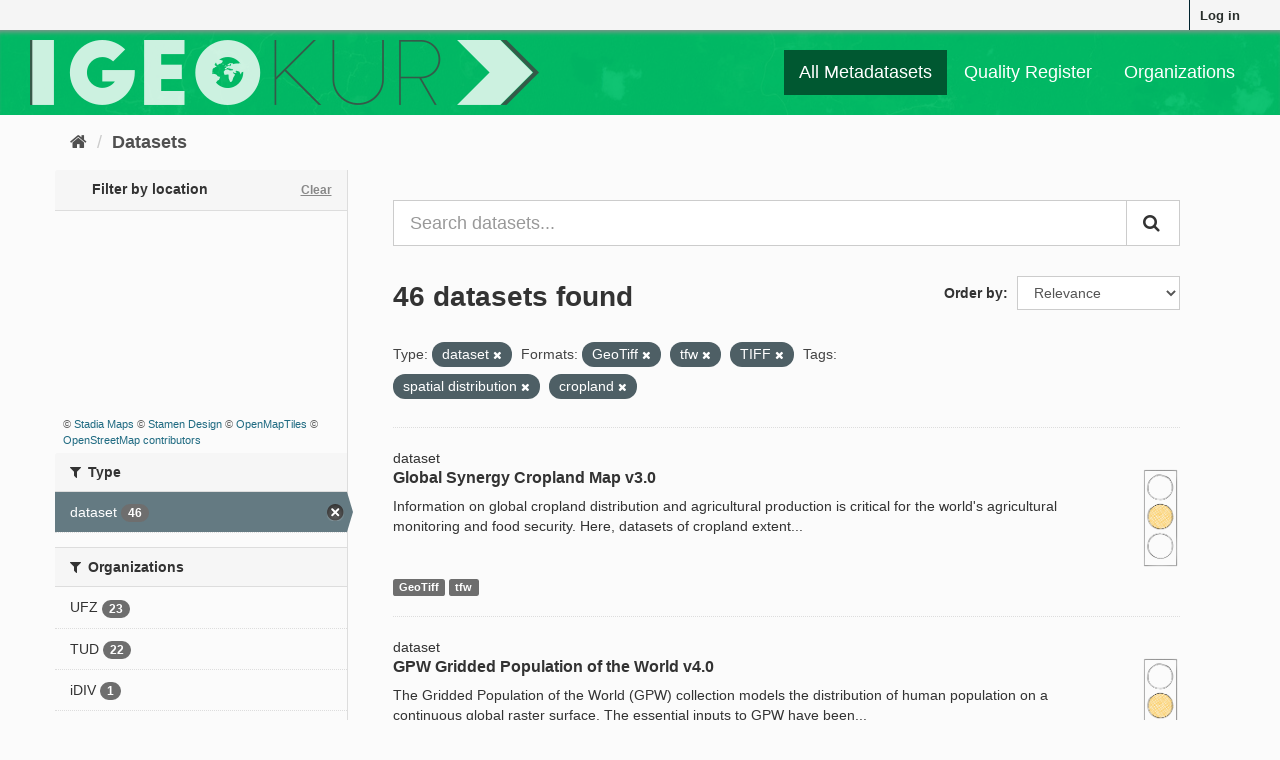

--- FILE ---
content_type: text/css; charset=utf-8
request_url: https://geokur-dmp.geo.tu-dresden.de/webassets/ckanext-geokurstyle/a80b42fb_geokurstyle.css
body_size: 4902
content:
#add_metric_button {
  background-color: rgb(48, 185, 123);
}

#add_dimension_button {
  background-color: rgb(240, 143, 105);
}

#add_category_button {
  background-color: rgb(96, 140, 223);
}

#add_metric_button:hover {
  background-color: #46db98;
  box-shadow: inset 0px 0px 3px #e9e9e9;
}

#add_dimension_button:hover {
  background-color: rgb(255, 167, 132);
  box-shadow: inset 0px 0px 3px #e9e9e9;
}

#add_category_button:hover {
  background-color: rgb(123, 169, 255);
  box-shadow: inset 0px 0px 3px #e9e9e9;
}

#add_metric_button:active {
  background-color: rgb(76, 240, 166);
  box-shadow: inset 0px 0px 3px #777777;
}

#add_dimension_button:active {
  background-color: rgb(226, 128, 90);
  box-shadow: inset 0px 0px 3px #777777;
}

#add_category_button:active {
  background-color: rgb(81, 125, 207);
  box-shadow: inset 0px 0px 3px #777777;
}

.quality-element.metric a {
  color: #30b97b;
}

.quality-element.dimension a {
  color: rgb(240, 143, 105);
}

.quality-element.category a {
  color: rgb(96, 140, 223);
}

.error-msg {
  color: #ff664a;
  font-size: large;
  margin: 5px
}

.toggle-labels::after {
  content: "";
}

.toggle-buttons input[type="radio"] {
  clip: rect(0 0 0 0);
  clip-path: inset(50%);
  height: 1px;
  overflow: hidden;
  position: absolute;
  white-space: nowrap;
  width: 1px;
}

.toggle-buttons label {
  border: 1px solid rgb(124, 124, 124);
  padding: 0.5em;
}

.toggle-buttons input:checked+label {
  background: #00c45262;
  color: #000000;
  box-shadow: none;
}

input:hover+label,
input:focus+label {
  background: #e0e0e0;
}

.btn {
  border-radius: 0 0 0 0;
}

.btn.btn-default:active,
.btn.btn-default:focus {
  outline: none;
}


.btn.btn-primary:active,
.btn.btn-primary:focus {
  border-radius: 0 0 0 0;
  outline: none;
}

.btn-primary {
  color: #fff;
  background-color: #00c46c;
  border-color: #1b5a6e;
  border-width: 0;
}

.btn-primary:focus,
.btn-primary.focus {
  color: #fff;
  background-color: #00c46c;
  border-color: #020607;
}

.btn-primary:hover {
  color: #fff;
  background-color: #009250;
  border-color: #005831;
}

.btn-primary:active,
.btn-primary.active,
.open>.dropdown-toggle.btn-primary {
  color: #fff;
  background-color: #164959;
  background-image: none;
  border-color: #005831;
}

.site-footer {
  background: #00c46c;
}

.masthead {
  height: 85px;
  background: #00c46c url("../../../Palm_oil_plantations_pillars_masthead.png");
  box-shadow: inset 0 5px 5px -3px #919191;
}

.masthead .navigation .nav-pills li a:hover,
.masthead .navigation .nav-pills li a:focus,
.masthead .navigation .nav-pills li.active a {
  background-color: #005831;
  border-radius: 0 0 0 0;
  margin-top: fill;
}

.space-top {
  margin-top: 20%;
}

.box,
.wrapper {
  background-color: #fbfbfb;
  box-shadow: none;
  border: none;
  border-radius: 0 0 0 0;
}

.space-top .search-form {
  border-bottom: none;
  width: 75%;
  margin: auto;
  border-radius: 0 0 0 0;
}

.form-control {
  border: 1px solid #ccc;
  border-radius: 0 0 0 0;
  box-shadow: none;
}

.form-control:focus {
  border-color: #00c46c;
  outline: 0;
  -webkit-box-shadow: inset 0 1px 1px rgba(0, 0, 0, .075), 0 0 8px rgba(102, 175, 233, 0.6);
  box-shadow: inset 0 1px 1px rgba(0, 0, 0, .075), 0 0 8px rgba(102, 175, 233, 0.6);
}

.module-grid,
.media-grid {
  background: #fbfbfb
}


.main {
  background: #fbfbfb;
}

.hero {
  height: calc(100vh - 30px - 85px);
  padding-top: 0;
  margin-bottom: 30px;
  background: url("../../../Palm_oil_plantations_pillars_hero.jpg");
  box-shadow: inset 0 3px 3px -3px #919191;
}



.account-masthead {
  min-height: 30px;
  height: 30px;
  background: #F5F5F5;
  /* background: #237434 url("../../../base/images/bg.png"); */
}

.account-masthead .account ul li a {
  display: block;
  color: #282e2b;
  font-size: 13px;
  font-weight: bold;
  margin-top: 0px;
  line-height: 31px;
}

body {
  background: #fbfbfb;
}

.collapse.navbar-collapse .section.navigation {
  font-size: large;
}

#esa-attribution {
  color: #ccc;
  position: absolute;
  bottom: 0;
  right: 0;
  font-size: xx-small;
  text-align: right;
  margin-right: 6px;
}

#esa-attribution a {
  color: rgb(224, 191, 191);
}

#geokur-map-attribution {
  font-size: xx-small;
  text-align: right;
  margin-bottom: 40px;
}


#geokur-map {
  min-width: 720px;
  width: 80%;
  margin: auto;
}

#geokur-map-container {
  height: 700px;
}

.btn-group.btn-main-map {
  display: flex;
}

.btn-main-map .btn {
  flex: 1
}

#geokur-map #dataset-map-edit-buttons {
  display: block;
  float: right;
  padding: 10px;
}

#geokur-map-container .leaflet-draw-draw-rectangle {
  box-shadow: 0 0px 3px 2px lightcoral;
}

.account-masthead .container,
.masthead .container {
  width: calc(100vw - 30px);
}

--- FILE ---
content_type: text/css; charset=utf-8
request_url: https://geokur-dmp.geo.tu-dresden.de/webassets/ckanext-geoview/77c3ca23_geo-resource-styles.css
body_size: 2465
content:
.label[data-format=wfs] {
    background-color: #7aae3d;
}
.format-label[data-format=wfs],
.format-label[data-format*=wfs] {
    background: url("../../img/gis-resources-sprite-icons.png") no-repeat 0 0;
    background-position: 0px -62px;
    transform: none;
    margin: 0;
    width: 32px;
    height: 35px;
}

.label[data-format=wms] {
    background-color: #adc717;
}
.format-label[data-format=wms],
.format-label[data-format*=wms] {
    background: url("../../img/gis-resources-sprite-icons.png") no-repeat 0 0;
    background-position: -32px -62px;
    transform: none;
    margin: 0;
    width: 32px;
    height: 35px;
}

.label[data-format=gml] {
    background-color: #7aae3d;
}
.format-label[data-format=gml],
.format-label[data-format*=gml] {
    background: url("../../img/gis-resources-sprite-icons.png") no-repeat 0 0;
    background-position: -64px -62px;
    transform: none;
    margin: 0;
    width: 32px;
    height: 35px;
}

.label[data-format=kml] {
    background-color: #7aae3d;
}
.format-label[data-format=kml],
.format-label[data-format*=kml] {
    background: url("../../img/gis-resources-sprite-icons.png") no-repeat 0 0;
    background-position: -96px -62px;
    transform: none;
    margin: 0;
    width: 32px;
    height: 35px;
}

.label[data-format=geojson] {
    background-color: #9855e0;
}
.format-label[data-format=geojson],
.format-label[data-format*=geojson] {
    background: url("../../img/gis-resources-sprite-icons.png") no-repeat 0 0;
    background-position: -128px -62px;
    transform: none;
    margin: 0;
    width: 32px;
    height: 35px;
}

.label[data-format=wmts] {
    background-color: #3333ff;
}
.format-label[data-format=wmts],
.format-label[data-format*=wmts] {
    background: url("../../img/gis-resources-sprite-icons.png") no-repeat 0 0;
    background-position: -162px -62px;
    transform: none;
    margin: 0;
    width: 32px;
    height: 35px;
}

.label[data-format=shp] {
    background-color: #0080ff;
}
.format-label[data-format=shp],
.format-label[data-format*=shp] {
    background: url("../../img/gis-resources-sprite-icons.png") no-repeat 0 0;
    background-position: -194px -62px;
    transform: none;
    margin: 0;
    width: 32px;
    height: 35px;
}

.label[data-format=arcgis_rest] {
    background-color: #5c3ee0;
}
